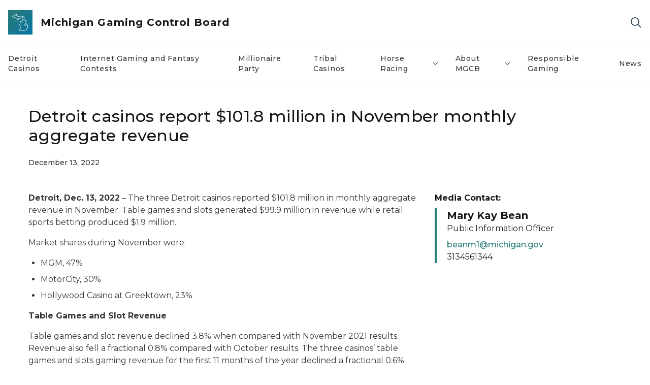

--- FILE ---
content_type: text/html; charset=utf-8
request_url: https://www.michigan.gov/mgcb/news/2022/12/13/detroit-casinos-nov-2022-revenue-report
body_size: 12837
content:



<!DOCTYPE html>
<!--[if lt IE 7]>      <html class="no-js lt-ie9 lt-ie8 lt-ie7"> <![endif]-->
<!--[if IE 7]>         <html class="no-js lt-ie9 lt-ie8"> <![endif]-->
<!--[if IE 8]>         <html class="no-js lt-ie9"> <![endif]-->
<!--[if gt IE 8]><!-->
<html class="no-js" lang="en">
<!--<![endif]-->
<head>
<link href="/mgcb/-/media/Base-Themes/Core-Libraries/styles/optimized-min.css?rev=0d5ba9d6f4d64dc58b0ec50ad1bb0b58&hash=C5611CE1CB79489C439C6E42B6DD4631" rel="stylesheet" /><link href="/mgcb/-/media/Base-Themes/Main-Theme/styles/optimized-min.css?rev=dd491b74890540928bec94fb7f92c1a6&hash=900A0328CCB52FADA28487E878662A79" rel="stylesheet" /><link href="/mgcb/-/media/Themes/eMiCoreTheme/som-guidelines/styles/pre-optimized-min.css?rev=39f954cab04a4fd4ab37c3bf766a1370&hash=1272E1573463DF7F29DB988347055FB3" rel="stylesheet" /><link href="/mgcb/-/media/Themes/eMiCoreTheme/DataTables/Styles/optimized-min.css?rev=99f96bab3005400ea7c6c4472bdd5f11&hash=FF72472DCCDDA054AD63517814922ED3" rel="stylesheet" /><link href="/mgcb/-/media/Base-Themes/Slick-Carousel/styles/optimized-min.css?rev=9524f845a6664e6891d64d36f9961a6c&hash=91805049ED5D26F1D8C58F4D0FEB65C5" rel="stylesheet" /><link href="/mgcb/-/media/Themes/eMiCoreTheme/DateRangePicker/Styles/optimized-min.css?rev=2ef96215d9ef47f69da97c840a8917dd&hash=1D51BB2DD9E24EE4AF4F2A683883BB89" rel="stylesheet" /><link href="/mgcb/-/media/Themes/eMiCoreTheme/eMiCoreTheme/styles/pre-optimized-min.css?rev=4d1836aa208e4b49b392aeec14e1c97d&hash=367E1F008FEB8CCEFE163A0BDB2017AE" rel="stylesheet" />    



    <title>Detroit casinos report $101.8 million in November monthly aggregate revenue</title>


<link rel="canonical" href="https://www.michigan.gov/mgcb/news/2022/12/13/detroit-casinos-nov-2022-revenue-report">



    <link href="/mgcb/-/media/Project/Websites/shared/Browser-Icon/favicon.ico?rev=2e0c4e282d1f41d7add652b27b58dd38&amp;hash=D928A69227E61825D3FB030F599E6CEF" rel="shortcut icon" />


    

    <!--Custom eMich Metadata Rendering advanced Favicon from SXA Site Settings-->

    
            <link rel="apple-touch-icon" sizes="180x180" href="/mgcb/-/media/Project/Websites/shared/Browser-Icon/apple-touch-icon.png?rev=6ba8df484dcd48a7b322e75d818cc69d&hash=94B47EC2F6432E770963413D0E8BFA79" />
        
    
            <link rel="icon" type="image/png" sizes="32x32" href="/mgcb/-/media/Project/Websites/shared/Browser-Icon/favicon-32x32.png?rev=7022dacf2ef14b248b731f451c62a380&hash=85EE4D219552A3C2D2CC5F99A00F1DC8" />
        
    
            <link rel="icon" type="image/png" sizes="16x16" href="/mgcb/-/media/Project/Websites/shared/Browser-Icon/favicon-16x16.png?rev=7f7c62522a1646349d767d94fe24a637&hash=E2323D2039693C5E93C8168F099E1327" />
        
    
            <link rel="manifest" href="/mgcb/-/media/Project/Websites/shared/Browser-Icon/site.webmanifest?rev=83ca428ef151478d8decb815e7217495&hash=EE8539E6E98AD123B0F23E6BBF72B67A" />
        
    
            <link rel="mask-icon" href="/mgcb/-/media/Project/Websites/shared/Browser-Icon/safari-pinned-tab.svg?rev=51f3e40a77134fbbb2233ded33af6d5e&hash=E0D9CBC1687B160770EBD1A00BAC10A6" color="#277c78" />
        
    
            <meta name="msapplication-config" content="/mgcb/-/media/Project/Websites/shared/Browser-Icon/browserconfig.xml?rev=15a1c884ffca4409bb27fcec7eef109e&hash=61FABD57A9A02BE669BD4A1AD6394076" />
        
    
            <meta name="msapplication-TileColor" content="#277c78" />
        
    
            <meta name="theme-color" content="#ffffff" />
        


    

<!-- Coveo Metadata fields -->




	<meta name="site-name" content="Michigan Gaming Control Board" />


<meta name="site-path" content="mgcb" />
<meta name="site-logo" content="/mgcb/-/media/Images/Logos/mgcb.svg?rev=664ad56fc44647a783fb5c41a73890e4&hash=9E73C25513DA433F9088E96C86B6D5FC" />


<meta name="site-agency" content="MGCB" />
<meta name="site-agency-name" content="Michigan Gaming Control Board" />
<meta name="item-type" content="News Detail" />
<meta name="grouped-item-type" content="Articles" />
<meta name="site-hierarchy" content="Department of Treasury|Michigan Gaming Control Board" />
<meta name="sxa-tags" content="MI Newswire|Gaming Control Board|Detroit Casinos|12 December|2022" />
<meta name="page-summary" content="" />
<meta name="page-template" content="News Detail" />
<meta name="page-image" content="" />
<meta name="page-hasformcomponent" content="false" />
<meta name="robots" content="" />
<meta name="page-breadcrumb" content="Michigan Gaming Control Board|News|Detroit casinos Nov 2022 revenue report" />




<meta name="datePublished" content="12/13/2022 12:00:00" />
<meta name="dateModified" content="12/13/2022 16:07:45" />
<meta name="author-fullname" content="" />
<meta name="author-title" content="" />
<meta name="author-email" content="" />
<meta name="author-phone" content="" />
<meta name="author-twitter" content="" />
<meta name="mediacontact-fullname" content="Mary Kay Bean" />
<meta name="mediacontact-title" content="Public Information Officer" />
<meta name="mediacontact-email" content="beanm1@michigan.gov" />
<meta name="mediacontact-phone" content="3134561344" />
<meta name="mediacontact-twitter" content="" />



<!-- end Coveo Metadata fields -->



<meta property="og:image"  content="https://www.michigan.gov/mgcb/-/media/Project/Websites/SOM/Images/Global-SOM/Michigangov-OG-Image.png?rev=04d34972184442b1bd24b5efb46cd150&amp;hash=9F53E9E3FF31469CE48A9BA6FDB5E11B"><meta property="og:title"  content="Detroit casinos report $101.8 million in November monthly aggregate revenue"><meta property="og:url"  content="https://www.michigan.gov/mgcb/news/2022/12/13/detroit-casinos-nov-2022-revenue-report">







<meta property="twitter:title"  content="Detroit casinos report $101.8 million in November monthly aggregate revenue"><meta property="twitter:card"  content="summary_large_image">

    <meta name="viewport" content="width=device-width, initial-scale=1" />


    


<!-- Google Tag Manager -->
<script>(function(w,d,s,l,i){w[l]=w[l]||[];w[l].push({'gtm.start':
new Date().getTime(),event:'gtm.js'});var f=d.getElementsByTagName(s)[0],
j=d.createElement(s),dl=l!='dataLayer'?'&l='+l:'';j.async=true;j.src=
'https://www.googletagmanager.com/gtm.js?id='+i+dl;f.parentNode.insertBefore(j,f);
})(window,document,'script','dataLayer','GTM-WTW7M9');</script>
<!-- End Google Tag Manager -->


    





    




    <script type="application/ld+json">
             {"@context":"https://schema.org","@type":"NewsArticle","name":"Detroit casinos report $101.8 million in November monthly aggregate revenue","url":"https://www.michigan.gov/mgcb/news/2022/12/13/detroit-casinos-nov-2022-revenue-report","author":{"@type":"Person","email":"beanm1@michigan.gov","familyName":"Kay Bean","givenName":"Mary"},"datePublished":"2022-12-13","headline":"Detroit casinos report $101.8 million in November monthly aggregate revenue","inLanguage":"en-US"}
    </script>

</head>
<body class="news-detail default-device bodyclass">
    



    


<!-- Google Tag Manager (noscript) -->
<noscript><iframe src='https://www.googletagmanager.com/ns.html?id=GTM-WTW7M9'
height="0" width="0" style="display:none;visibility:hidden" title="Google Tag Manager"></iframe></noscript>
<!-- End Google Tag Manager (noscript) -->

    
<!-- #wrapper -->

<div id="wrapper">
    <a class="sr-only sr-only-focusable jump-to-id header__skip" href="#pagebody" data-target-id="main"><span class="skip-main">Skip to main content</span></a>
    <!-- #header -->
    <header>
        <div id="header" class="">
            



<div class="component content component__section main-width">
    <div class="component-content">
<div class="print-only">
  <div class="container">
    <div class="row text-center">
      <div class="col-12">
        <!-- Get Url for mobile page logo -->
       
          
              
       
          
              
               <img class="header-logo" src="/mgcb/-/media/Project/Websites/shared/Site-Logos/MichiganGlobal-logo-Icon.svg?rev=e29162c06c174283bdf2106d78d932ac&hash=4EE5C45428E7AC8ABFBA015FC3CAC6F8" alt="Michigan Header Logo" /> 
             
    
      </div>
      <div class="col-12">
        <!-- Get Site Name -->
        <div class="section-title mb-0">MGCB Michigan Gaming Control Board</div>
      </div>
    </div>
  </div>
</div><div class="navbar"><div class="navbar-brand pl-1">

<a  href="/mgcb" class="navbar-brand-img">

    
            <img class="header-logo-img" src="/mgcb/-/media/Project/Websites/shared/Site-Logos/MichiganGlobal-logo-Icon.svg?rev=e29162c06c174283bdf2106d78d932ac&hash=4EE5C45428E7AC8ABFBA015FC3CAC6F8" alt="Michigan Header Logo" /> 
        
    

    
    
            <img class="header-logo" src="/mgcb/-/media/Project/Websites/shared/Site-Logos/MichiganGlobal-logo-Icon.svg?rev=e29162c06c174283bdf2106d78d932ac&hash=4EE5C45428E7AC8ABFBA015FC3CAC6F8" alt="Michigan Header Logo" /> 
        
    
</a>

<a  href="/mgcb" class="navbar-brand-title">
<div class="header__section-title">Michigan Gaming Control Board</div>
</a>
</div><div class="action-bar">
<button class="header__section-search-wrapper" aria-label="Search">
    <span class="header__section-search-icon" aria-hidden="true"></span>
</button>
 <button class="navigation-toggle-header" type="button" aria-label="Open Main Menu" aria-expanded="false" id="mobileMenuButton" aria-controls="mobileMenuContent">
    <span class="navigation-toggle-header-icon"></span>
 </button>
</div></div>    </div>
</div>



    <section class="component component-wrapper">
            <div class="container-fluid">
<div class="row">    <div class="component navigation col-12 d-none d-md-block navigation-main navigation-main-vertical">
        <div class="component-content">
<nav id="menuA" aria-label="Main menu" class="headerMain-menu main-width">
    <div class="menu-a">
        <div class="main-nav">
            <ul class="clearfix nav main-menu">
                                <li class="level1 rel-level1 nav-item">
                                    <div class="navigation-title field-navigation-title">
                                        <a href="/mgcb/detroit-casinos" target="_self" data-index="0" class="nav-link lv1-item_0">
                                            Detroit Casinos
                                        </a>
                                    </div>
                                </li>
                                <li class="level1 rel-level1 nav-item">
                                    <div class="navigation-title field-navigation-title">
                                        <a href="/mgcb/internet-gaming-and-fantasy-contests" target="_self" data-index="1" class="nav-link lv1-item_1">
                                            Internet Gaming and Fantasy Contests
                                        </a>
                                    </div>
                                </li>
                                <li class="level1 rel-level1 nav-item">
                                    <div class="navigation-title field-navigation-title">
                                        <a href="/mgcb/millionaire-party" target="_self" data-index="2" class="nav-link lv1-item_2">
                                            Millionaire Party
                                        </a>
                                    </div>
                                </li>
                                <li class="level1 rel-level1 nav-item">
                                    <div class="navigation-title field-navigation-title">
                                        <a href="/mgcb/tribal-casinos" target="_self" data-index="3" class="nav-link lv1-item_3">
                                            Tribal Casinos
                                        </a>
                                    </div>
                                </li>
                                <li class="level1 rel-level1 nav-item">
                                    <div class="navigation-title field-navigation-title" data-id="#meganav_a0dbab272e6444eba41526f1e022bd7d">
                                        <button type="button" tabindex="0" data-index="4" class="not-link nav-link w-100 lv1-item_4" aria-expanded="false">
                                            Horse Racing
                                            <span class="header-caret"></span>
                                        </button>
                                    </div>
                                </li>
                                <li class="level1 rel-level1 nav-item">
                                    <div class="navigation-title field-navigation-title" data-id="#meganav_63ddf7456a724e4ebe2c011b42e95bf8">
                                        <button type="button" tabindex="0" data-index="5" class="not-link nav-link w-100 lv1-item_5" aria-expanded="false">
                                            About MGCB
                                            <span class="header-caret"></span>
                                        </button>
                                    </div>
                                </li>
                                <li class="level1 rel-level1 nav-item">
                                    <div class="navigation-title field-navigation-title">
                                        <a href="/mgcb/resources/responsible-gaming" target="_self" data-index="6" class="nav-link lv1-item_6">
                                            Responsible Gaming
                                        </a>
                                    </div>
                                </li>
                                <li class="level1 rel-level1 nav-item">
                                    <div class="navigation-title field-navigation-title">
                                        <a href="/mgcb/news" target="_self" data-index="7" class="nav-link lv1-item_7">
                                            News
                                        </a>
                                    </div>
                                </li>

            </ul>
        </div>
    </div>
</nav>

        <div class="megamenu main-nav" id="meganav_e51e4dc44da645a5a8eaca5491c6cfb5">
            <div class="container-fluid content-width px-0">
                <div class="row no-gutters">
                    <div class="col-12 col-md-5 second-level">
                        <div class="row no-gutters">
                            <div class="col-12">
                                <div class="second-level-title h1 ml-1 mb-1">Detroit Casinos</div>
                                <a class="second-level-link ml-1" href="/mgcb/detroit-casinos">
                                    Go to Detroit Casinos
                                    <span class="header-caret-next"></span>
                                </a>
                                <ul class="nav flex-column mt-1">

                                </ul>
                            </div>
                        </div>
                    </div>
                    <div class="col-12 col-md-7 main-nav third-level active default"></div>
                </div>
            </div>
        </div>
        <div class="megamenu main-nav" id="meganav_7c15ed51528949af97c076dd7fb31a34">
            <div class="container-fluid content-width px-0">
                <div class="row no-gutters">
                    <div class="col-12 col-md-5 second-level">
                        <div class="row no-gutters">
                            <div class="col-12">
                                <div class="second-level-title h1 ml-1 mb-1">Internet Gaming and Fantasy Contests</div>
                                <a class="second-level-link ml-1" href="/mgcb/internet-gaming-and-fantasy-contests">
                                    Go to Internet Gaming and Fantasy Contests
                                    <span class="header-caret-next"></span>
                                </a>
                                <ul class="nav flex-column mt-1">

                                </ul>
                            </div>
                        </div>
                    </div>
                    <div class="col-12 col-md-7 main-nav third-level active default"></div>
                </div>
            </div>
        </div>
        <div class="megamenu main-nav" id="meganav_2595134185ab4f5b90cb4b4def7b27ff">
            <div class="container-fluid content-width px-0">
                <div class="row no-gutters">
                    <div class="col-12 col-md-5 second-level">
                        <div class="row no-gutters">
                            <div class="col-12">
                                <div class="second-level-title h1 ml-1 mb-1">Millionaire Party</div>
                                <a class="second-level-link ml-1" href="/mgcb/millionaire-party">
                                    Go to Millionaire Party
                                    <span class="header-caret-next"></span>
                                </a>
                                <ul class="nav flex-column mt-1">

                                </ul>
                            </div>
                        </div>
                    </div>
                    <div class="col-12 col-md-7 main-nav third-level active default"></div>
                </div>
            </div>
        </div>
        <div class="megamenu main-nav" id="meganav_4d366641689b47dd82b4f55665aa72c9">
            <div class="container-fluid content-width px-0">
                <div class="row no-gutters">
                    <div class="col-12 col-md-5 second-level">
                        <div class="row no-gutters">
                            <div class="col-12">
                                <div class="second-level-title h1 ml-1 mb-1">Tribal Casinos</div>
                                <a class="second-level-link ml-1" href="/mgcb/tribal-casinos">
                                    Go to Tribal Casinos
                                    <span class="header-caret-next"></span>
                                </a>
                                <ul class="nav flex-column mt-1">

                                </ul>
                            </div>
                        </div>
                    </div>
                    <div class="col-12 col-md-7 main-nav third-level active default"></div>
                </div>
            </div>
        </div>
        <div class="megamenu main-nav" id="meganav_a0dbab272e6444eba41526f1e022bd7d">
            <div class="container-fluid content-width px-0">
                <div class="row no-gutters">
                    <div class="col-12 col-md-5 second-level">
                        <div class="row no-gutters">
                            <div class="col-12">
                                <div class="second-level-title h1 ml-1 mb-1">Horse Racing</div>
                                <a class="second-level-link ml-1" href="/mgcb/horse-racing">
                                    Go to Horse Racing
                                    <span class="header-caret-next"></span>
                                </a>
                                <ul class="nav flex-column mt-1">
                                            <li class="nav-item">
                                                        <a href="/mgcb/horse-racing/execorders" data-index="0" class="nav-link lv2-0 lv2-last" target="_self">
                                                            Executive Orders
                                                        </a>
                                            </li>

                                </ul>
                            </div>
                        </div>
                    </div>
                    <div class="col-12 col-md-7 main-nav third-level active default"></div>
                        <div class="col-12 col-md-7 main-nav third-level" id="subnav_5f9466ac03f24f128f9449b052ebac1d">
                            <div class="row no-gutters">
                                <div class="col-12 col-md-8">
                                <div class="third-level-title h1 ml-1 mb-1">Executive Orders</div>
                                <a class="third-level-link ml-1" href="/mgcb/horse-racing/execorders" target="_self">
                                    Go to Executive Orders
                                    <span class="header-caret-next"></span>
                                </a>
                                    <p class="ml-1 nav-text">
                                        Executive Orders
                                    </p>
                                </div>
                            </div>
                        </div>
                </div>
            </div>
        </div>
        <div class="megamenu main-nav" id="meganav_63ddf7456a724e4ebe2c011b42e95bf8">
            <div class="container-fluid content-width px-0">
                <div class="row no-gutters">
                    <div class="col-12 col-md-5 second-level">
                        <div class="row no-gutters">
                            <div class="col-12">
                                <div class="second-level-title h1 ml-1 mb-1">About MGCB</div>
                                <a class="second-level-link ml-1" href="/mgcb/about">
                                    Go to About MGCB
                                    <span class="header-caret-next"></span>
                                </a>
                                <ul class="nav flex-column mt-1">
                                            <li class="nav-item">
                                                        <a href="/mgcb/about/careers" data-index="0" class="nav-link lv2-0" target="_self">
                                                            Careers
                                                        </a>
                                            </li>
                                            <li class="nav-item">
                                                        <a href="/mgcb/about/double-down-michigan" data-index="1" class="nav-link lv2-1" target="_self">
                                                            Double Down Michigan
                                                        </a>
                                            </li>
                                            <li class="nav-item">
                                                        <a href="/mgcb/about/executive-director-reports" data-index="2" class="nav-link lv2-2" target="_self">
                                                            Executive Director Reports
                                                        </a>
                                            </li>
                                            <li class="nav-item">
                                                        <a href="/mgcb/about/mgcb-cares" data-index="3" class="nav-link lv2-3 lv2-last" target="_self">
                                                            MGCB Cares
                                                        </a>
                                            </li>

                                </ul>
                            </div>
                        </div>
                    </div>
                    <div class="col-12 col-md-7 main-nav third-level active default"></div>
                        <div class="col-12 col-md-7 main-nav third-level" id="subnav_8c03a6c3d16945359dad505fbaacabfa">
                            <div class="row no-gutters">
                                <div class="col-12 col-md-8">
                                <div class="third-level-title h1 ml-1 mb-1">Careers</div>
                                <a class="third-level-link ml-1" href="/mgcb/about/careers" target="_self">
                                    Go to Careers
                                    <span class="header-caret-next"></span>
                                </a>
                                    <p class="ml-1 nav-text">
                                        
                                    </p>
                                </div>
                            </div>
                        </div>
                        <div class="col-12 col-md-7 main-nav third-level" id="subnav_cc57d991fedd40199752fda3ae16857c">
                            <div class="row no-gutters">
                                <div class="col-12 col-md-8">
                                <div class="third-level-title h1 ml-1 mb-1">Double Down Michigan</div>
                                <a class="third-level-link ml-1" href="/mgcb/about/double-down-michigan" target="_self">
                                    Go to Double Down Michigan
                                    <span class="header-caret-next"></span>
                                </a>
                                    <p class="ml-1 nav-text">
                                        
                                    </p>
                                </div>
                            </div>
                        </div>
                        <div class="col-12 col-md-7 main-nav third-level" id="subnav_5d9a31e75b5548eba9504951856c298c">
                            <div class="row no-gutters">
                                <div class="col-12 col-md-8">
                                <div class="third-level-title h1 ml-1 mb-1">Executive Director Reports</div>
                                <a class="third-level-link ml-1" href="/mgcb/about/executive-director-reports" target="_self">
                                    Go to Executive Director Reports
                                    <span class="header-caret-next"></span>
                                </a>
                                    <p class="ml-1 nav-text">
                                        
                                    </p>
                                </div>
                            </div>
                        </div>
                        <div class="col-12 col-md-7 main-nav third-level" id="subnav_54271622245e46879db35a1a4f7a57ac">
                            <div class="row no-gutters">
                                <div class="col-12 col-md-8">
                                <div class="third-level-title h1 ml-1 mb-1">MGCB Cares</div>
                                <a class="third-level-link ml-1" href="/mgcb/about/mgcb-cares" target="_self">
                                    Go to MGCB Cares
                                    <span class="header-caret-next"></span>
                                </a>
                                    <p class="ml-1 nav-text">
                                        
                                    </p>
                                </div>
                            </div>
                        </div>
                </div>
            </div>
        </div>
        <div class="megamenu main-nav" id="meganav_b019873277194a4ea58193891556fdc9">
            <div class="container-fluid content-width px-0">
                <div class="row no-gutters">
                    <div class="col-12 col-md-5 second-level">
                        <div class="row no-gutters">
                            <div class="col-12">
                                <div class="second-level-title h1 ml-1 mb-1">Responsible Gaming</div>
                                <a class="second-level-link ml-1" href="/mgcb/resources/responsible-gaming">
                                    Go to Responsible Gaming
                                    <span class="header-caret-next"></span>
                                </a>
                                <ul class="nav flex-column mt-1">

                                </ul>
                            </div>
                        </div>
                    </div>
                    <div class="col-12 col-md-7 main-nav third-level active default"></div>
                </div>
            </div>
        </div>
        <div class="megamenu main-nav" id="meganav_031d00121e354713801879111aa2f635">
            <div class="container-fluid content-width px-0">
                <div class="row no-gutters">
                    <div class="col-12 col-md-5 second-level">
                        <div class="row no-gutters">
                            <div class="col-12">
                                <div class="second-level-title h1 ml-1 mb-1">News</div>
                                <a class="second-level-link ml-1" href="/mgcb/news">
                                    Go to News
                                    <span class="header-caret-next"></span>
                                </a>
                                <ul class="nav flex-column mt-1">

                                </ul>
                            </div>
                        </div>
                    </div>
                    <div class="col-12 col-md-7 main-nav third-level active default"></div>
                </div>
            </div>
        </div>

        </div>
    </div>

<div class="component navigation-toggle col-12" data-properties="{&quot;easing&quot;:&quot;swing&quot;,&quot;speed&quot;:500,&quot;expandOnHover&quot;:false,&quot;expandedByDefault&quot;:false}">
    <div class="component-content">
        <div class="toggle-content clearfix">
            <div class="navigation-toggle-content" id="mobileMenuContent">
                <div class="row">    <div class="component navigation col-12">
        <div class="component-content">
<nav id="menuAmobile" aria-label="Main menu mobile" class="headerMain-menu">
    <div class="menu-a">
        <div class="mobile-nav">
            <ul class="clearfix nav main-menu">
                            <li class="level1 rel-level1 nav-item">
                                    <div class="navigation-title field-navigation-title">
                                            <a class="nav-link lv1-0" href="/mgcb/detroit-casinos">
                                                Detroit Casinos
                                            </a>
                                    </div>
                            </li>
                            <li class="level1 rel-level1 nav-item">
                                    <div class="navigation-title field-navigation-title">
                                            <a class="nav-link lv1-1" href="/mgcb/internet-gaming-and-fantasy-contests">
                                                Internet Gaming and Fantasy Contests
                                            </a>
                                    </div>
                            </li>
                            <li class="level1 rel-level1 nav-item">
                                    <div class="navigation-title field-navigation-title">
                                            <a class="nav-link lv1-2" href="/mgcb/millionaire-party">
                                                Millionaire Party
                                            </a>
                                    </div>
                            </li>
                            <li class="level1 rel-level1 nav-item">
                                    <div class="navigation-title field-navigation-title">
                                            <a class="nav-link lv1-3" href="/mgcb/tribal-casinos">
                                                Tribal Casinos
                                            </a>
                                    </div>
                            </li>
                            <li class="level1 rel-level1 nav-item">
                                    <div class="navigation-title field-navigation-title" data-id="#m_meganav_a0dbab272e6444eba41526f1e022bd7d">
                                            <button type="button" tabindex="0" class="nav-link not-active lv1-4" id="m_meganav_a0dbab272e6444eba41526f1e022bd7d_link">
                                                Horse Racing
                                                <span class="header-caret"></span>
                                            </button>
                                    </div>
                            </li>
                            <li class="level1 rel-level1 nav-item">
                                    <div class="navigation-title field-navigation-title" data-id="#m_meganav_63ddf7456a724e4ebe2c011b42e95bf8">
                                            <button type="button" tabindex="0" class="nav-link not-active lv1-5" id="m_meganav_63ddf7456a724e4ebe2c011b42e95bf8_link">
                                                About MGCB
                                                <span class="header-caret"></span>
                                            </button>
                                    </div>
                            </li>
                            <li class="level1 rel-level1 nav-item">
                                    <div class="navigation-title field-navigation-title">
                                            <a class="nav-link lv1-6" href="/mgcb/resources/responsible-gaming">
                                                Responsible Gaming
                                            </a>
                                    </div>
                            </li>
                            <li class="level1 rel-level1 nav-item">
                                    <div class="navigation-title field-navigation-title">
                                            <a class="nav-link lv1-7 mobile-lv1-last" href="/mgcb/news">
                                                News
                                            </a>
                                    </div>
                            </li>

            </ul>
        </div>
    </div>
</nav>

<nav class="mobile-nav mobile-nav-lv2 main-width" aria-label="Main menu mobile — lvl 2">
    <div class="menu-a">
            <div class="megamenu mobile-nav" id="m_meganav_e51e4dc44da645a5a8eaca5491c6cfb5">
                <div class="container-fluid px-0">
                    <div class="row no-gutters">
                        <div class="col-12 second-level">
                            <div class="row no-gutters">
                                <div class="col-12">
                                    <a class="nav-link second-level-back not-active" href="#"><span class="header-caret-back"></span>Back</a>
                                    <a href="/mgcb/detroit-casinos" class="nav-link second-level-title h3 ml-1 text-primary d-block">
                                        Detroit Casinos
                                    </a>
                                    <ul class="nav flex-column mt-1">

                                    </ul>
                                </div>
                            </div>
                        </div>
                    </div>
                </div>
            </div>
            <div class="megamenu mobile-nav" id="m_meganav_7c15ed51528949af97c076dd7fb31a34">
                <div class="container-fluid px-0">
                    <div class="row no-gutters">
                        <div class="col-12 second-level">
                            <div class="row no-gutters">
                                <div class="col-12">
                                    <a class="nav-link second-level-back not-active" href="#"><span class="header-caret-back"></span>Back</a>
                                    <a href="/mgcb/internet-gaming-and-fantasy-contests" class="nav-link second-level-title h3 ml-1 text-primary d-block">
                                        Internet Gaming and Fantasy Contests
                                    </a>
                                    <ul class="nav flex-column mt-1">

                                    </ul>
                                </div>
                            </div>
                        </div>
                    </div>
                </div>
            </div>
            <div class="megamenu mobile-nav" id="m_meganav_2595134185ab4f5b90cb4b4def7b27ff">
                <div class="container-fluid px-0">
                    <div class="row no-gutters">
                        <div class="col-12 second-level">
                            <div class="row no-gutters">
                                <div class="col-12">
                                    <a class="nav-link second-level-back not-active" href="#"><span class="header-caret-back"></span>Back</a>
                                    <a href="/mgcb/millionaire-party" class="nav-link second-level-title h3 ml-1 text-primary d-block">
                                        Millionaire Party
                                    </a>
                                    <ul class="nav flex-column mt-1">

                                    </ul>
                                </div>
                            </div>
                        </div>
                    </div>
                </div>
            </div>
            <div class="megamenu mobile-nav" id="m_meganav_4d366641689b47dd82b4f55665aa72c9">
                <div class="container-fluid px-0">
                    <div class="row no-gutters">
                        <div class="col-12 second-level">
                            <div class="row no-gutters">
                                <div class="col-12">
                                    <a class="nav-link second-level-back not-active" href="#"><span class="header-caret-back"></span>Back</a>
                                    <a href="/mgcb/tribal-casinos" class="nav-link second-level-title h3 ml-1 text-primary d-block">
                                        Tribal Casinos
                                    </a>
                                    <ul class="nav flex-column mt-1">

                                    </ul>
                                </div>
                            </div>
                        </div>
                    </div>
                </div>
            </div>
            <div class="megamenu mobile-nav" id="m_meganav_a0dbab272e6444eba41526f1e022bd7d">
                <div class="container-fluid px-0">
                    <div class="row no-gutters">
                        <div class="col-12 second-level">
                            <div class="row no-gutters">
                                <div class="col-12">
                                    <a class="nav-link second-level-back not-active" href="#"><span class="header-caret-back"></span>Back</a>
                                    <a href="/mgcb/horse-racing" class="nav-link second-level-title h3 ml-1 text-primary d-block">
                                        Horse Racing
                                    </a>
                                    <ul class="nav flex-column mt-1">
                                                <li class="nav-item">
                                                            <a href="/mgcb/horse-racing/execorders" class="nav-link mobile-lv2-last">
                                                                Executive Orders
                                                            </a>
                                                </li>

                                    </ul>
                                </div>
                            </div>
                        </div>
                            <div class="col-12 mobile-nav third-level" id="m_subnav_5f9466ac03f24f128f9449b052ebac1d">
                                <div class="row no-gutters">
                                    <div class="col-12">
                                        <a class="nav-link third-level-back not-active" href="#"><span class="header-caret-back"></span>Back</a>
                                        <a class="nav-link third-level-title h3 ml-1 text-primary d-block" href="/mgcb/horse-racing/execorders">
                                            Executive Orders
                                        </a>
                                    </div>
                                </div>
                            </div>
                    </div>
                </div>
            </div>
            <div class="megamenu mobile-nav" id="m_meganav_63ddf7456a724e4ebe2c011b42e95bf8">
                <div class="container-fluid px-0">
                    <div class="row no-gutters">
                        <div class="col-12 second-level">
                            <div class="row no-gutters">
                                <div class="col-12">
                                    <a class="nav-link second-level-back not-active" href="#"><span class="header-caret-back"></span>Back</a>
                                    <a href="/mgcb/about" class="nav-link second-level-title h3 ml-1 text-primary d-block">
                                        About MGCB
                                    </a>
                                    <ul class="nav flex-column mt-1">
                                                <li class="nav-item">
                                                            <a href="/mgcb/about/careers" class="nav-link">
                                                                Careers
                                                            </a>
                                                </li>
                                                <li class="nav-item">
                                                            <a href="/mgcb/about/double-down-michigan" class="nav-link">
                                                                Double Down Michigan
                                                            </a>
                                                </li>
                                                <li class="nav-item">
                                                            <a href="/mgcb/about/executive-director-reports" class="nav-link">
                                                                Executive Director Reports
                                                            </a>
                                                </li>
                                                <li class="nav-item">
                                                            <a href="/mgcb/about/mgcb-cares" class="nav-link mobile-lv2-last">
                                                                MGCB Cares
                                                            </a>
                                                </li>

                                    </ul>
                                </div>
                            </div>
                        </div>
                            <div class="col-12 mobile-nav third-level" id="m_subnav_8c03a6c3d16945359dad505fbaacabfa">
                                <div class="row no-gutters">
                                    <div class="col-12">
                                        <a class="nav-link third-level-back not-active" href="#"><span class="header-caret-back"></span>Back</a>
                                        <a class="nav-link third-level-title h3 ml-1 text-primary d-block" href="/mgcb/about/careers">
                                            Careers
                                        </a>
                                    </div>
                                </div>
                            </div>
                            <div class="col-12 mobile-nav third-level" id="m_subnav_cc57d991fedd40199752fda3ae16857c">
                                <div class="row no-gutters">
                                    <div class="col-12">
                                        <a class="nav-link third-level-back not-active" href="#"><span class="header-caret-back"></span>Back</a>
                                        <a class="nav-link third-level-title h3 ml-1 text-primary d-block" href="/mgcb/about/double-down-michigan">
                                            Double Down Michigan
                                        </a>
                                    </div>
                                </div>
                            </div>
                            <div class="col-12 mobile-nav third-level" id="m_subnav_5d9a31e75b5548eba9504951856c298c">
                                <div class="row no-gutters">
                                    <div class="col-12">
                                        <a class="nav-link third-level-back not-active" href="#"><span class="header-caret-back"></span>Back</a>
                                        <a class="nav-link third-level-title h3 ml-1 text-primary d-block" href="/mgcb/about/executive-director-reports">
                                            Executive Director Reports
                                        </a>
                                    </div>
                                </div>
                            </div>
                            <div class="col-12 mobile-nav third-level" id="m_subnav_54271622245e46879db35a1a4f7a57ac">
                                <div class="row no-gutters">
                                    <div class="col-12">
                                        <a class="nav-link third-level-back not-active" href="#"><span class="header-caret-back"></span>Back</a>
                                        <a class="nav-link third-level-title h3 ml-1 text-primary d-block" href="/mgcb/about/mgcb-cares">
                                            MGCB Cares
                                        </a>
                                    </div>
                                </div>
                            </div>
                    </div>
                </div>
            </div>
            <div class="megamenu mobile-nav" id="m_meganav_b019873277194a4ea58193891556fdc9">
                <div class="container-fluid px-0">
                    <div class="row no-gutters">
                        <div class="col-12 second-level">
                            <div class="row no-gutters">
                                <div class="col-12">
                                    <a class="nav-link second-level-back not-active" href="#"><span class="header-caret-back"></span>Back</a>
                                    <a href="/mgcb/resources/responsible-gaming" class="nav-link second-level-title h3 ml-1 text-primary d-block">
                                        Responsible Gaming
                                    </a>
                                    <ul class="nav flex-column mt-1">

                                    </ul>
                                </div>
                            </div>
                        </div>
                    </div>
                </div>
            </div>
            <div class="megamenu mobile-nav" id="m_meganav_031d00121e354713801879111aa2f635">
                <div class="container-fluid px-0">
                    <div class="row no-gutters">
                        <div class="col-12 second-level">
                            <div class="row no-gutters">
                                <div class="col-12">
                                    <a class="nav-link second-level-back not-active" href="#"><span class="header-caret-back"></span>Back</a>
                                    <a href="/mgcb/news" class="nav-link second-level-title h3 ml-1 text-primary d-block">
                                        News
                                    </a>
                                    <ul class="nav flex-column mt-1">

                                    </ul>
                                </div>
                            </div>
                        </div>
                    </div>
                </div>
            </div>
    </div>
</nav>
        </div>
    </div>
</div>
            </div>
        </div>
    </div>
</div></div>            </div>
    </section>
<div class="component content component__section">
    <div class="component-content">
<div class="header__section-search-container"><div class="coveo-menu-search">
  <atomic-search-interface id="coveo-search-box">
    
    

    <div class="container">
      <div class="row mt-5 ">
        <div class="col">
          <atomic-search-box redirection-url="https://www.michigan.gov/search" placeholder="testing">
          <atomic-search-box-query-suggestions></atomic-search-box-query-suggestions>
          </atomic-search-box>    
              
        </div>
      </div>
      <div class="row mb-5 mt-1 site-dropdown" >        
          <div class="col-12 col-sm-auto d-flex justify-content-sm-center align-items-center">
            <label for="site-context mb-0">View Result for:</label>
          </div>        
          <div class="col-12 col-sm-auto">
            <select name="site-context" id="site-context">
              <option value="Michigan Gaming Control Board" data-itemid="{BC3831EA-D944-49CC-A0AC-F3FD4C9D1B4E}">Michigan Gaming Control Board</option>
              <option value="">All Michigan.gov Sites</option>          
            </select>
          </div>        
      </div>
      <div id="site-url" hidden>/mgcb/news/2022/12/13/detroit-casinos-nov-2022-revenue-report</div>
      <div id="back-to-text" hidden>Back to Michigan Gaming Control Board</div>
    </div>
  </atomic-search-interface>
  <div class="search-unavailable" style="display:none;">
  <p style="text-align: center;"><img alt="outline of the shape of Michigan state in teal color" src="/mgcb/-/media/Images/mi-no-results-icon.svg?rev=8612425961d14caf817436b6bed4cec0&amp;hash=5FFA80C9951D38986C4B6A3C58EF8339" /></p>
  <br />
  <p style="text-align: center;">Search is currently unavailable. Please try again later.</p>
</div>
</div><div class="links-container px-0">
<div class="container">
<div class="row">





<div class="col-md-4">


    
            
                    
                
                    
                
        





    
            
                    
                
                    
            
                        <div class="search-links-container">
                        <h3>Popular on michigan.gov</h3>
                        <ul class="search-links-list">
            
                        
            
                         <li class="search-links-item"><a class="search-links-link" href="https://www.michigan.gov/mdard" target="_blank">Agriculture and Rural Development</a></li>
                        
            
                         <li class="search-links-item"><a class="search-links-link" href="https://www.michigan.gov/mdcr" target="_blank">Civil Rights</a></li>
                        
            
                         <li class="search-links-item"><a class="search-links-link" href="https://www.michigan.gov/egle" target="_blank">Environment</a></li>
                        
            
                         <li class="search-links-item"><a class="search-links-link" href="https://www.michigan.gov/mdhhs" target="_blank">Health and Human Services</a></li>
                        
            
                         <li class="search-links-item"><a class="search-links-link" href="https://www.michigan.gov/dnr" target="_blank">Natural Resources</a></li>
                        
            
                         <li class="search-links-item"><a class="search-links-link" href="https://www.michigan.gov/sos" target="_blank">Secretary of State</a></li>
                        
            
                         </ul>
                         </div>
            
                        
                
        



</div>

<div class="col-md-4">


    
            
                    
                
                    
                
        




    
            
                    
            
                        <div class="search-links-container">
                        <h3>How Do I...</h3>
                        <ul class="search-links-list">
            
                                    
                         <li class="search-links-list"><a class="search-links-link" href="https://www.michigan.gov/sos/all-services/tab-and-plate-renewal" target="_blank">Register to Vote</a></li>
                                    
                         <li class="search-links-list"><a class="search-links-link" href="https://dsvsesvc.sos.state.mi.us/TAP/_/" target="_blank">Renew My License Plate</a></li>
                                    
                         <li class="search-links-list"><a class="search-links-link" href="https://www.michigan.gov/mdhhs/assistance-programs" target="_blank">View Assistance Programs</a></li>
                        
            
                         </ul>
                         </div>
            
                        
                
                    
                
        



</div>
</div>
</div>
</div></div>    </div>
</div>

        </div>
    </header>
    <!-- /#header -->
    <!-- #content -->
    <main>
        <div id="content" class="">
            


 


<div class="modal fade" id="browserDetectModal" tabindex="-1" role="dialog" aria-labelledby="browserDetectModalLabel"
    aria-hidden="true">
    <div class="modal-dialog" role="document">
        <div class="modal-content">
            <div class="modal-header">
                <button type="button" class="close modal-dialog-close" data-dismiss="modal" aria-label="Close">
                    <span><svg xmlns="http://www.w3.org/2000/svg" viewBox="0 0 32 32" aria-label="close" data-tags="X dismiss deny denied ex" role="img" fill="currentColor" focusable="false"><path d="M24 9.4 22.6 8 16 14.6 9.4 8 8 9.4 14.6 16 8 22.6 9.4 24 16 17.4 22.6 24 24 22.6 17.4 16 24 9.4z" /></svg></span>
                </button>
            </div>
            <div class="modal-body">
                <div class="modal-browser-detect-wrapper">
                    <div class="container">
                        <div class="row">
                            <div class="col-lg-2">
                                <span class="warning-icon"></span>
                            </div>
                            <div class="col-lg-8">
                                <div class="browser-detection-box__section-content">
                                    
                                                                        <div class="browser-detection-box__section-heading">Unsupported Browser Detected</div>
                                                                        
                                    
                                                                        <p>The web Browser you are currently using is unsupported, and some features of this site may not work as intended. Please update to a modern browser such as Chrome, Firefox or Edge to experience all features Michigan.gov has to offer.&nbsp;</p>
                                                                        
                                    
                                                                        <div class="browser-detection-box__section-subheading">Supported Browsers</div>
                                                                        
                                    <div class="row">
<div class="col-md-6 col-lg-3">
<ul>
    <li>                <a href="https://www.google.com/chrome/?brand=FHFK&amp;gclid=Cj0KCQiAk53-BRD0ARIsAJuNhptcTc4l_Kn-u3t6asbRCm-d_Uk2smxuQk1Vt_2ZS6cGVaUNkX29yREaAu8xEALw_wcB&amp;gclsrc=aw.ds" target="_blank"class="off-domain-link">Google Chrome</a>            </li>
    <li>                <a href="https://www.apple.com/safari/" target="_blank"class="off-domain-link">Safari</a>            </li>
</ul>
</div>
<div class="col-md-6 col-lg-3">
<ul>
    <li>                <a href="https://www.microsoft.com/en-us/edge" target="_blank"class="off-domain-link">Microsoft Edge</a>            </li>
    <li>                <a href="https://www.mozilla.org/en-US/firefox/new/" target="_blank"class="off-domain-link">Firefox</a>            </li>
</ul>
</div>
</div>
                                                                        
                                </div>
                            </div>
                        </div>
                    </div>
                </div>
            </div>
        </div>
    </div>
</div>

    




    <section class="component component-wrapper section__pageheader">

<div class="component content component__section">
    <div class="component-content">
<div class="com-wrapper">
    <div class="container">
        <div class="row">
                
                                    <div class="col-12 col-md-10">
                                        <div class="title__content">
                                            <h1 >Detroit casinos report $101.8 million in November monthly aggregate revenue</h1>
                                        </div>
                                    </div>
                                 
        </div>
    </div>
</div>    </div>
</div>
    </section>


    <section class="component component-wrapper section__pagebreadcrumb">
            <div class="container-fluid">
<div class="row">

<div class="component breadcrumb navigation-title col-12">
    <div class="component-content">
        <nav>
            <ol>
                    <li class="breadcrumb-item home">

    <div class="navigation-title field-navigationtitle"><a title="Michigan Gaming Control Board" href="/mgcb"><svg xmlns="http://www.w3.org/2000/svg" viewBox="0 0 32 32" aria-label="home" data-tags="home start main" role="img" fill="currentColor" focusable="false"><path d="M16.61 2.21a1 1 0 0 0-1.24 0L1 13.42 2.24 15 4 13.62V26a2 2 0 0 0 2 2h20a2 2 0 0 0 2-2V13.63L29.76 15 31 13.43ZM18 26h-4v-8h4Zm2 0v-8a2 2 0 0 0-2-2h-4a2 2 0 0 0-2 2v8H6V12.06l10-7.79 10 7.8V26Z" /></svg></a></div>
                            <span class="separator"></span>
                    </li>
                    <li class="breadcrumb-item last">

    
            <div class="navigation-title field-navigationtitle"><a title="News" href="/mgcb/news">News</a></div>
       
                            <span class="separator"></span>
                    </li>
            </ol>
        </nav>
    </div>
</div>
</div>            </div>
    </section>


    <section class="component component-wrapper section__pagebody" id="pagebody">

<div class="component content component__section news-item__section">
    <div class="component-content">
<div class="com-wrapper">
    <div class="container">

        <div class="row">
            <div class="col-12 col-md-10 col-lg-8">
                <div class="news-item__section-date">
                   <p >December 13, 2022 </p>
                </div>
            </div>
        </div>


        <div class="row">
            <div class="col-12 col-md-8 order-1 order-md-0">
                <div class="row">
                    <div class="col">
                        
                    </div>
                </div>
                <div class="row">
                    <div class="col">
                        <div class="news-item__section-content">
                            <p><strong>Detroit, Dec. 13, 2022</strong> &ndash; The three Detroit casinos reported $101.8 million in monthly aggregate revenue in November. Table games and slots generated $99.9 million in revenue while retail sports betting produced $1.9 million.</p>
                            <p>Market shares during November were:</p>
                            <ul style="list-style-type: disc;">
                                <li>MGM, 47%</li>
                                <li>MotorCity, 30%</li>
                                <li>Hollywood Casino at Greektown, 23%</li>
                            </ul>
                            <p><strong>Table Games and Slot Revenue</strong></p>
                            <p>Table games and slot revenue declined 3.8% when compared with November 2021 results. Revenue also fell a fractional 0.8% compared with October results. The three casinos&rsquo; table games and slots gaming revenue for the first 11 months of the year declined a fractional 0.6% compared with the same period last year.</p>
                            <p>Compared with November 2021, Hollywood Casino at Greektown saw $23.2 million in monthly gaming revenue for a 2.9% gain. Monthly gaming revenue fell both for MGM, down 3.3% to $46.7 million, and MotorCity Casino, down 9.1% to $30 million.</p>
                            <p>During November, the three Detroit casinos paid $8.1 million in gaming taxes to the State of Michigan compared with $8.4 million paid during the same period last year. </p>
                            <p>The three Detroit casinos reported paying $12.4 million in wagering taxes and development agreement payments to the City of Detroit during November.</p>
                            <p><strong>Retail Sports Betting Revenue and Taxes</strong></p>
                            <p>November retail sports betting qualified adjusted gross receipts (QAGR) dropped 57% compared with November 2021 results and declined 11.1% from October receipts. Total gross receipts were $1.9 million, and total handle was $18,136,969.</p>
                            <p>November QAGR totals by property were:</p>
                            <ul style="list-style-type: disc;">
                                <li>MGM, $807,913</li>
                                <li>MotorCity, $741,222</li>
                                <li>Hollywood Casino at Greektown, $313,884</li>
                            </ul>
                            <p>State taxes from the Detroit casinos were $70,422 compared with $163,625 paid during November 2021.</p>
                            <p>The three Detroit casinos reported submitting $86,071 in wagering taxes and development agreement payments to the City of Detroit during November.</p>
                            <p>Year-to-date aggregate retail sports betting qualified adjusted gross receipts through Nov. 30 were:</p>
                            <ul style="list-style-type: disc;">
                                <li>MGM, $5.5 million</li>
                                <li>MotorCity, $5 million</li>
                                <li>Hollywood Casino at Greektown, $6.7 million</li>
                            </ul>
                            <p><strong>Fantasy Contests</strong></p>
                            <p>During October, fantasy contest operators reported total adjusted revenues of $1.8 million and paid taxes of $149,075.</p>
                            <p>Fantasy contest operators reported $13 million in aggregate fantasy contest adjusted revenues and paid $1.1 million in taxes during the first 10 months of the year.</p>
                            <p>"<em>The Michigan Gaming Control Board shall ensure the conduct of fair and honest gaming to protect the interests of the&nbsp;citizens of the State of Michigan."</em></p>
                        </div>
                    </div>
                </div>
                <div class="row">
                   <div class="col">
                        
                    </div>
                </div>

                
                
                                    <div class="news-item__section-tags">
                                        
                                                    <a href="/mgcb/news#tagsearch=50fc9eb2c60140df85e01e8585e355c5 MI Newswire" class="solid-button">MI Newswire</a>
                                                        
                                                
                                                    <a href="/mgcb/news#minewswireagency=eb99e60d7e4b485fb2337b2b3aec53d5 Gaming Control Board" class="solid-button">Gaming Control Board</a>
                                                        
                                                
                                                    <a href="/mgcb/news#agency=b457cab484014844ac686b9e94af33f3 Gaming Control Board" class="solid-button">Gaming Control Board</a>
                                                        
                                                
                                                    <a href="/mgcb/news#businessareas=59d09a572de343d180f2b4d0b8621f7e Detroit Casinos" class="solid-button">Detroit Casinos</a>
                                                        
                                                
                                                    <a href="/mgcb/news#month=97352f9848e84fd9aa1c5f4078bef5b9 12 December" class="solid-button">12 December</a>
                                                        
                                                
                                                    <a href="/mgcb/news#year=b5892b888f23405197bee35d77a56cf0 2022" class="solid-button">2022</a>
                                                        
                                                
                                    </div>
                
                                

            </div>

            <div class="col-12 col-md-4 order-0 order-md-1">
                 
                                    
                        
                            <p class="news-item__section-header">Media Contact:</p>
                            
                            
                                                            <div class="news-item__section-meta">
                                                                <p class="news-item__section-author">Mary Kay Bean</p>
                                                                        
                                                                <p class="news-item__section-title">Public Information Officer</p>
                                                                        
                                                                <p class="news-item__section-email"><a href="mailto:beanm1@michigan.gov">beanm1@michigan.gov</a></p>
                                                                        
                                                                <p class="news-item__section-phone">3134561344</p>
                                                                        
                                                            </div>
                                                        
                        
                    
                                            
                                        
                                
            </div>
        </div>
    </div>
</div>    </div>
</div>
    </section>


    <section class="component component-wrapper section__pagefooter">
            <div class="container">

<div class="component content component__section related-content__section related-content__section-dynamic-news">
    <div class="component-content">
<div class="container"><div class="row"><div class="col"><h2 class="content-title">Related News</h2></div></div>



<div class="com-wrapper">
    <div class="row">
        <div class="col-12 col-md-8">
            <div class="related-content__section-content">
                
                                <a href="/mgcb/news/2026/01/13/december-2025-casino-revenue">
                                    <h3>Detroit Casinos Report $105.1M in December Revenue, $1.2B for Year</h3>
                                </a>
                                
                <p></p>
                                
            </div>
        </div>
        
    </div>
</div>



<div class="com-wrapper">
    <div class="row">
        <div class="col-12 col-md-8">
            <div class="related-content__section-content">
                
                                <a href="/mgcb/news/2026/01/06/michigan-gaming-control-board-to-meet-january-13">
                                    <h3>Michigan Gaming Control Board to meet January 13</h3>
                                </a>
                                
                <p></p>
                                
            </div>
        </div>
        
    </div>
</div>



<div class="com-wrapper">
    <div class="row">
        <div class="col-12 col-md-8">
            <div class="related-content__section-content">
                
                                <a href="/mgcb/news/2025/12/18/mgcb-announces-sentencing-in-party-store-illegal-gambling-case">
                                    <h3>Michigan Gaming Control Board announces sentencing in party store illegal gambling case</h3>
                                </a>
                                
                <p></p>
                                
            </div>
        </div>
        
    </div>
</div>



<div class="com-wrapper">
    <div class="row">
        <div class="col-12 col-md-8">
            <div class="related-content__section-content">
                
                                <a href="/mgcb/news/2025/12/16/november-2025-igaming-revenue">
                                    <h3>iGaming, sports betting operators report $335.7M in November revenue</h3>
                                </a>
                                
                <p></p>
                                
            </div>
        </div>
        
    </div>
</div>



<div class="com-wrapper">
    <div class="row">
        <div class="col-12 col-md-8">
            <div class="related-content__section-content">
                
                                <a href="/mgcb/news/2025/12/09/november-2025-casino-revenue">
                                    <h3>Detroit Casinos Report $108.2M in November Revenue</h3>
                                </a>
                                
                <p></p>
                                
            </div>
        </div>
        
    </div>
</div>



<div class="com-wrapper">
    <div class="row">
        <div class="col-12 col-md-8">
            <div class="related-content__section-content">
                
                                <a href="/mgcb/news/2025/12/03/mgcb-issues-12-cease-and-desist-letters">
                                    <h3>MGCB Issues 12 Cease-and-Desist Letters to Offshore Gambling Operators Illegally Targeting Michigan Residents</h3>
                                </a>
                                
                <p></p>
                                
            </div>
        </div>
        
    </div>
</div>



<div class="com-wrapper">
    <div class="row">
        <div class="col-12 col-md-8">
            <div class="related-content__section-content">
                
                                <a href="/mgcb/news/2025/12/02/mgcb-approves-launch-of-hard-rock-bet-in-michigan">
                                    <h3>MGCB Approves Launch of Hard Rock Bet in Michigan</h3>
                                </a>
                                
                <p></p>
                                
            </div>
        </div>
        
    </div>
</div>



<div class="com-wrapper">
    <div class="row">
        <div class="col-12 col-md-8">
            <div class="related-content__section-content">
                
                                <a href="/mgcb/news/2025/12/02/michigan-gaming-control-board-to-meet-december-9">
                                    <h3>Michigan Gaming Control Board to meet December 9</h3>
                                </a>
                                
                <p></p>
                                
            </div>
        </div>
        
    </div>
</div>



<div class="com-wrapper">
    <div class="row">
        <div class="col-12 col-md-8">
            <div class="related-content__section-content">
                
                                <a href="/mgcb/news/2025/11/18/october-2025-igaming-revenue">
                                    <h3>iGaming, sports betting operators report $352.3M in October revenue</h3>
                                </a>
                                
                <p></p>
                                
            </div>
        </div>
        
    </div>
</div>



<div class="com-wrapper">
    <div class="row">
        <div class="col-12 col-md-8">
            <div class="related-content__section-content">
                
                                <a href="/mgcb/news/2025/11/13/october-2025-casino-revenue">
                                    <h3>Detroit Casinos Report $107.4M in October Revenue</h3>
                                </a>
                                
                <p></p>
                                
            </div>
        </div>
        
    </div>
</div>

</div>    </div>
</div>
            </div>
    </section>


    <section class="component component-wrapper">

<div class="component component-social-breadcrumb component__section breadcrumb_social_content">
    <div class="component-content">

<div class="breadcrumb__section social">
    <div class="container">
        <div class="row">
            <div class="col-md-12">
                <div class="breadcrumb__section-content">
                    <div><p class="breadcrumb__section-content-follow">Follow us</p> </div>
                    <ul class="breadcrumb__section-content-nav">

                        
                                                <li class="social-icon"><a href="https://www.facebook.com/MichiganGCB" target="_blank" rel="noopener noreferrer"><svg xmlns="http://www.w3.org/2000/svg" data-name="Layer 1" viewBox="0 0 32 32" aria-label="facebook" role="img" fill="currentColor" focusable="false"><path d="M16 0a16 16 0 1 0 16 16A16 16 0 0 0 16 0Zm4 10.67h-1.8c-.72 0-.87.29-.87 1v1.63H20l-.28 2.7h-2.39v9.33h-4V16h-2.66v-2.67h2.66v-3.07c0-2.36 1.24-3.59 4-3.59H20Z" /></svg></a></li>
                                                

                        
                                                <li class="social-icon"><a href="https://twitter.com/MichiganGCB" target="_blank" rel="noopener noreferrer"><svg xmlns="http://www.w3.org/2000/svg" xml:space="preserve" x="0" y="0" enable-background="new 0 0 32 32" version="1.1" viewBox="0 0 32 32" aria-label="twitter x solid" role="img" fill="currentColor" focusable="false"><path d="M16 0C7.2 0 0 7.2 0 16s7.2 16 16 16 16-7.2 16-16S24.8 0 16 0zm3.7 25.3-5-7.2-6.2 7.2H6.9L14 17 6.9 6.7h5.4l4.7 6.9 5.9-6.9h1.6l-6.8 7.9 7.4 10.8h-5.4z" /><path d="M16.2 14.5 11.5 7.9 9.1 7.9 14.8 16.1 15.5 17.1 15.5 17.2 20.5 24.2 22.9 24.2 16.9 15.6z" /></svg></a></li>
                                                

                        

                        

                        
                                                <li class="social-icon"><a href="https://www.instagram.com/michigangcb/" target="_blank" rel="noopener noreferrer"><svg xmlns="http://www.w3.org/2000/svg" data-name="Layer 1" viewBox="0 0 32 32" aria-label="instagram" role="img" fill="currentColor" focusable="false"><path d="M19.77 8.4c-1 0-1.28-.05-3.77-.05s-2.79 0-3.77.05c-2.53.12-3.71 1.32-3.83 3.83 0 1-.05 1.28-.05 3.77s0 2.79.05 3.77c.12 2.51 1.29 3.71 3.83 3.83h7.54c2.53-.12 3.71-1.32 3.83-3.83v-7.54c-.12-2.51-1.3-3.71-3.83-3.83ZM16 20.79A4.79 4.79 0 1 1 20.79 16 4.78 4.78 0 0 1 16 20.79Zm5-8.65A1.12 1.12 0 1 1 22.1 11a1.12 1.12 0 0 1-1.1 1.14ZM19.11 16A3.11 3.11 0 1 1 16 12.89 3.11 3.11 0 0 1 19.11 16ZM16 0a16 16 0 1 0 16 16A16 16 0 0 0 16 0Zm9.28 19.85c-.16 3.39-2.05 5.27-5.43 5.43h-7.7c-3.39-.16-5.27-2-5.43-5.43v-7.7c.16-3.39 2-5.27 5.43-5.43h7.7c3.39.16 5.28 2.05 5.43 5.43V16c0 2.53.04 2.85 0 3.85Z" /></svg></a></li>
                                                

                        
                                                <li class="social-icon"><a href="https://www.linkedin.com/company/michigangcb/" target="_blank" rel="noopener noreferrer"><svg xmlns="http://www.w3.org/2000/svg" data-name="Layer 1" viewBox="0 0 32 32" aria-label="linkedin" role="img" fill="currentColor" focusable="false"><path d="M16 0a16 16 0 1 0 16 16A16 16 0 0 0 16 0Zm-2.67 21.33h-2.66v-8h2.66ZM12 12.15a1.48 1.48 0 1 1 1.47-1.48A1.48 1.48 0 0 1 12 12.15Zm10.67 9.18H20v-3.81c0-2.51-2.67-2.3-2.67 0v3.81h-2.66v-8h2.66v1.46c1.17-2.15 5.34-2.31 5.34 2.06Z" /></svg></a></li>
                                                

                       

                        

                        

                        

                        

                        
                    </ul>
                </div>
            </div>
        </div>
    </div>
</div>

    </div>
</div>
    </section>
        </div>
    </main>
    <!-- /#content -->
    <!-- #footer -->
    <footer>
        <div id="footer" class="">
            




    <section class="component component-wrapper">
            <div class="container-fluid">
<div class="row">
<div class="component content component__section footer__section-content">
    <div class="component-content">
<div class="print-only">
  <div class="container">
    <div class="row text-center">
      <div class="col-12">
        <!-- Get Attorney General logo url -->
        <img class="print-footer-logo"  src="/mgcb/-/media/Images/Logos/mgcb.svg?rev=664ad56fc44647a783fb5c41a73890e4&hash=9E73C25513DA433F9088E96C86B6D5FC" alt="Michigan Gaming Control Board">
      </div>
      <div class="col-12">
        <!-- Get Page Title -->
        <div class="footer-header mb-0">Detroit casinos report $101.8 million in November monthly aggregate revenue</div>
        <!-- Get Copyright text -->
        <span>Copyright  State of Michigan</span>
      </div>
    </div>
  </div>
</div>
    
            <div class="footer__section-logo"><div class="container"><div class="row"><div class="col-lg-3 col-md-4 footer__section-logo-img">
                <img class="header-logo-img" src="/mgcb/-/media/Images/Logos/mgcb.svg?rev=664ad56fc44647a783fb5c41a73890e4&hash=9E73C25513DA433F9088E96C86B6D5FC" alt="Michigan Gaming Control Board"> 
        </div><div class="col-lg-3 col-md-4 footer__section-col">
        
        
            <div class="component rich-text component__section">
                <div class="component-content">
                    <div class="container">
                        <div class="row">
                            <div class="col-12">
        <p><a href="/mgcb">MGCB Home</a></p>
        <p><a href="/mgcb/bottom-nav-links/foia/foia">MGCB FOIA</a></p>
        <p><a href="/mgcb/about/contact">MGCB Contact Page</a></p>                    </div>
                        </div>
                    </div>
                </div>
            </div>
        
        </div>
        <div class="col-lg-3 col-md-4 footer__section-col">
        
        
            <div class="component rich-text component__section">
                <div class="component-content">
                    <div class="container">
                        <div class="row">
                            <div class="col-12">
        <p>Get personalized voter information on early voting and other topics.</p>
        <p>&nbsp;</p>
        <p><a href="https://www.michigan.gov/vote" class="primary-cta off-domain-link">Michigan.gov/Vote</a></p>                    </div>
                        </div>
                    </div>
                </div>
            </div>
        
        </div>
        <div class="col-lg-3 col-md-4 footer__section-col">
        
        </div></div></div></div>
        
    
           <div class="footer__section-links"><div class="container"><div class="row">
       
                     
       
       
       
                     
       
       
       
                     
       
       
       
                     
       
       </div></div></div>
        
<div class="row"><div class="footer__section-copyright col-md-12"><div class="container"><div class="row"><div class="col-md-10">
	<div class="footer__section-copyright-nav">
		<span>Copyright 2026 State of Michigan</span>
		<span><a href="https://www.michigan.gov">Mi.gov Home</a></span>
		<span><a href="https://www.michigan.gov/policies">Policies</a></span>
		<span><a href="https://www.michigan.gov/adaform">Accessibility</a></span>
		<span><a href="https://www.michigan.gov/disabilityresources">Disability Resources</a></span>
		<span><a href="https://www.michigan.gov/foia">Statewide FOIA Directory</a></span>
		<a href="https://www.michigan.gov/som/government/branches-of-government/executive-branch">Departments</a>
    </div>
</div>
<img id="trackVisitor" src="/TrackExternal.aspx" alt="Tracking Image" height="1" width="1" style="border-style:none;display:none;" />
</div></div></div></div>    </div>
</div>
</div>            </div>
    </section>


<div class="component content component__section">
    <div class="component-content">




    </div>
</div>

        </div>
    </footer>
    <!-- /#footer -->
</div>
<!-- /#wrapper -->

    






<script src="/mgcb/-/media/Base-Themes/Core-Libraries/scripts/optimized-min.js?rev=7e9bf3e311aa4d33b7932e41d5e827d7&hash=8850670704641A09C7969D6A8CB8808C"></script><script src="/mgcb/-/media/Base-Themes/XA-API/Scripts/optimized-min.js?rev=93f2c91a865c41119b49380b0ea69a91&hash=6D68B569098A3114AD699C381E1F3803"></script><script src="/mgcb/-/media/Base-Themes/Main-Theme/scripts/optimized-min.js?rev=9d1801fca68f48d09fc83af3f2bb97c2&hash=38F296A9BBB7C651CA38E28ED0EB89A8"></script><script src="/mgcb/-/media/Base-Themes/Resolve-Conflicts/Scripts/optimized-min.js?rev=8f11bd4f94904dc7b20f00a82d7084e3&hash=DD4C96D4EA5EB46F3035948919612BEF"></script><script src="/mgcb/-/media/Themes/eMiCoreTheme/som-guidelines/scripts/pre-optimized-min.js?rev=5cd329804bdd4e9582ecb9b502c056f9&hash=FFE1FF24C930D5E9E5D061E4C1CDD72F"></script><script src="/mgcb/-/media/Base-Themes/Bing-Maps-JS-Connector/Scripts/optimized-min.js?rev=4f047e8bab6c4c58a30788b0275d5bb0&hash=F79CE364508AAEF71C24042363ABB63D"></script><script src="/mgcb/-/media/Base-Themes/Maps/Scripts/optimized-min.js?rev=081522eba93a4d8f964d55c4a56f676a&hash=AA852C62B1F604EB4AE5030B84CBA3D6"></script><script src="/mgcb/-/media/Base-Themes/SearchTheme/Scripts/optimized-min.js?rev=75d493298505488d88360b8f7e612ef8&hash=C635E30DA4C2B9FFFB80AE3561A91CA2"></script><script src="/mgcb/-/media/Base-Themes/Components-Theme/Scripts/optimized-min.js?rev=c6677f6640d646718b641b086fb4b482&hash=73410A9C2F3FA6D0F1946EAFEAB8D82F"></script><script src="/mgcb/-/media/Themes/eMiCoreTheme/DataTables/Scripts/optimized-min.js?rev=676d063e33214d71877e1424f055d69e&hash=75AE335435081E86E3E00CB450881FCD"></script><script src="/mgcb/-/media/Base-Themes/Slick-Carousel/scripts/optimized-min.js?rev=d05ea18afb724723aa7901521249c472&hash=0EE9B3314E51BE1B1FF5CE3F11C34AEC"></script><script src="/mgcb/-/media/Themes/eMiCoreTheme/DateRangePicker/Scripts/optimized-min.js?rev=b89a312b8a37489fb527621fd0326454&hash=A9A0164ED25E2B3072033BDBFE77CC89"></script><script src="/mgcb/-/media/Themes/eMiCoreTheme/Modernizr/Scripts/optimized-min.js?rev=a48b2db9b48e419c8851fe8ccbe297c5&hash=FD76DFC81D0C33BFD272C79E8A202351"></script><script src="/mgcb/-/media/Base-Themes/Coveo/Scripts/optimized-min.js?rev=e526f907430e4daea493232fa5755885&hash=AF5087F65A499843AAF935D013C9D1DE"></script><script src="/mgcb/-/media/Base-Themes/Coveo-Modules/Scripts/coveo-search-page.js?rev=27fc035a3b1a455c8ba1c77fe22a2eb8&hash=9FDF1BA3AF4647CC31FCCBC1FD26B46C"type="module"></script><script src="/mgcb/-/media/Base-Themes/Coveo-Modules/Scripts/custom-breadbox.js?rev=d32ec6ca35274ca2ab60bf0ada30926d&hash=61EFF00D836EE0C1CE1311604C267391"type="module"></script><script src="/mgcb/-/media/Base-Themes/Coveo-Modules/Scripts/custom-date-facet.js?rev=431b328d47cd41de948955c3aace17d6&hash=D0E95B71060F688A29CAC778C9B285A0"type="module"></script><script src="/mgcb/-/media/Base-Themes/Coveo-Modules/Scripts/custom-global-search-component.js?rev=6de379ce44744146b6e30073955b663a&hash=2FF546A97E43E637F754496CBFB3EAC7"type="module"></script><script src="/mgcb/-/media/Base-Themes/Coveo-Modules/Scripts/custom-type-facet.js?rev=774b365a0b8f48f08dbe87c5edca8c6e&hash=57942E256BE1F323162E0DC79053BC92"type="module"></script><script src="/mgcb/-/media/Themes/eMiCoreTheme/eMiCoreTheme/scripts/pre-optimized-min.js?rev=6e0eb40786ff4d1882d00d0e228f4ba4&hash=8B3D25AA6FF893396F152A20B2E098D9"></script>    <!-- /#wrapper -->
</body>
</html>

--- FILE ---
content_type: image/svg+xml
request_url: https://www.michigan.gov/mgcb/-/media/Images/Logos/mgcb.svg?rev=664ad56fc44647a783fb5c41a73890e4&hash=9E73C25513DA433F9088E96C86B6D5FC
body_size: 4395
content:
<?xml version="1.0" encoding="utf-8"?>
<!-- Generator: Adobe Illustrator 24.3.0, SVG Export Plug-In . SVG Version: 6.00 Build 0)  -->
<svg version="1.1" id="Layer_1" xmlns="http://www.w3.org/2000/svg" xmlns:xlink="http://www.w3.org/1999/xlink" x="0px" y="0px"
	 viewBox="0 0 309.5 250" style="enable-background:new 0 0 309.5 250;" xml:space="preserve">
<g id="color">
	<g id="_12-mgcb">
		<path d="M39.3,160.2l-23.5-46.7V155c-0.1,0.8,0.2,1.7,0.6,2.3c0.6,0.6,1.5,1.1,2.3,1.3v1.6H0v-1.6c0.9-0.2,1.7-0.6,2.3-1.3
			c0.5-0.7,0.7-1.5,0.7-2.3V97.8c0.1-0.8-0.2-1.6-0.7-2.3c-0.6-0.6-1.5-1.1-2.3-1.3v-1.6h24.6v1.6c-1.3,0.2-2.3,1.4-2.2,2.7
			c0,0.8,0.3,1.6,0.6,2.3l17.4,34.9l17.7-34.3c0.6-1,1-2.1,1.2-3.3c0-1.3-0.8-2.1-2.3-2.3v-1.6h24.1v1.6c-0.9,0.2-1.7,0.6-2.3,1.3
			c-0.5,0.7-0.7,1.5-0.7,2.3V155c-0.1,0.8,0.2,1.7,0.7,2.3c0.6,0.6,1.5,1.1,2.3,1.3v1.6H61.2v-1.6c0.9-0.2,1.7-0.6,2.3-1.3
			c0.5-0.7,0.7-1.5,0.7-2.4v-41.5L39.3,160.2z M142.9,135.9h-16.7c-0.8-0.1-1.6,0.2-2.3,0.7c-0.6,0.7-1.1,1.6-1.3,2.5H121v-15.7h1.6
			c0.2,0.9,0.6,1.8,1.3,2.5c0.7,0.5,1.5,0.7,2.3,0.7h32v1.6c-0.9,0.2-1.8,0.6-2.5,1.3c-0.5,0.7-0.8,1.5-0.7,2.3v13.9
			c-0.1,0.8,0.2,1.7,0.7,2.3c0.7,0.7,1.5,1.1,2.5,1.3v1.2c-12.8,7.3-25.3,11-37.3,11c-10.9,0-19.8-2.6-26.7-7.8
			c-8.7-6.5-13-15.6-13-27.2c0-10.8,3.9-19.4,11.6-25.8c7.3-6.1,17.1-9.1,29.2-9.1c3.7,0,7.3,0.3,10.9,1.1c4,0.9,7.9,2.1,11.7,3.6
			c1.5,0.7,3.1,1.2,4.8,1.3c0.9-0.1,1.8-0.5,2.4-1.1l1.4,0.7l-7.9,16.2l-1.4-0.7c0-0.8-0.1-1.6-0.4-2.3c-0.5-0.7-1.1-1.3-1.8-1.7
			c-2.7-1.8-5.7-3.1-8.9-3.9c-3.6-1-7.3-1.6-11-1.6c-7.1,0-12.9,2-17.6,5.9c-5.2,4.5-7.9,10.4-7.9,17.8c0,7.1,2.6,12.9,7.7,17.3
			c4.7,4,10.8,6,18.5,6c3.7,0,7.4-0.4,11-1.3c3.3-0.7,6.4-1.9,9.4-3.5L142.9,135.9z M226.6,137l9.4,14.1l-1.3,0.9
			c-0.6-0.7-1.4-1.1-2.3-1.3c-0.6,0-2.2,0.8-5,2.4c-4.5,2.7-9.3,5-14.2,6.6c-4.5,1.2-9.1,1.8-13.8,1.7c-10.6,0-19.3-2.5-26.1-7.6
			c-4-2.9-7.2-6.7-9.4-11c-2.7-5.1-4.1-10.7-4-16.5c-0.2-7.7,2.4-15.3,7.1-21.3c7.2-9.1,18-13.6,32.4-13.6c4.6-0.1,9.2,0.5,13.7,1.7
			c5,1.7,9.8,3.9,14.3,6.6c2.7,1.6,4.4,2.3,5,2.3c0.9-0.2,1.7-0.6,2.3-1.3l1.3,0.9l-9.4,14.1l-1.3-0.9c0.1-0.4,0.1-0.9,0.1-1.3
			c0-1-0.5-2-1.2-2.7c-1.3-1.2-2.8-2.2-4.4-3c-5.6-3.2-12-4.9-18.5-4.9c-7.7,0-13.8,1.9-18.4,5.8c-5.3,4.3-8.3,10.9-8.1,17.7
			c-0.2,6.8,2.8,13.4,8.1,17.7c4.6,3.9,10.7,5.8,18.4,5.8c6.5,0,12.8-1.7,18.4-4.9c1.6-0.8,3.1-1.8,4.4-3c0.8-0.7,1.2-1.7,1.2-2.7
			c0-0.4,0-0.9-0.1-1.3L226.6,137z M298.1,124.8c7.6,2.9,11.4,8.2,11.4,15.9c0,6.2-2.2,11-6.6,14.5c-2.3,1.8-5,3.1-7.8,3.8
			c-3.6,0.8-7.3,1.2-11,1.2h-46.2v-1.6c0.9-0.2,1.8-0.6,2.5-1.3c0.5-0.7,0.8-1.5,0.7-2.3V97.8c0.1-0.8-0.2-1.7-0.7-2.3
			c-0.7-0.7-1.5-1.1-2.5-1.3v-1.6h45.8c3.6-0.1,7.1,0.3,10.6,1c2.5,0.6,4.9,1.8,7,3.4c4,3.1,6,7.7,6,13.6
			C307.3,117.2,304.2,121.9,298.1,124.8L298.1,124.8z M255.8,119.5h25.9c3.9,0,6.7-0.6,8.2-1.7c1.8-1.3,2.6-3.4,2.6-6.1
			s-0.8-4.8-2.5-6.1c-1.6-1.2-4.4-1.8-8.4-1.8h-25.9L255.8,119.5z M255.8,149.1h25c4.7,0,8-0.6,10-1.9c2.3-1.5,3.5-3.9,3.5-7.3
			c0-3.4-1.2-5.8-3.5-7.3c-2-1.3-5.4-1.9-10-1.9h-25V149.1z M77.5,194.4c-3.1,0.5-5.5,2.9-6,6c0,1.3,0.5,2.6,1.5,3.4
			c0.9,1,2.1,1.5,3.4,1.4c1.5-0.1,3-0.8,4-2c1.1-1,1.9-2.4,2-3.9C82.4,196.7,80.2,194.5,77.5,194.4L77.5,194.4z M123.9,220.8
			c-0.3-0.1-1.1-0.4-2.5-0.8l-2.7-0.8l-1.1,4l2.5,0.7c1,0.3,2,0.6,3.1,0.7c0.9,0,1.6-0.6,1.8-1.5c0.2-0.5,0.1-1-0.1-1.4
			C124.8,221.4,124.4,221,123.9,220.8L123.9,220.8z M139.4,223.4c-1.3-0.2-2.6,0.2-3.6,1c-1.1,1.1-1.7,2.5-1.8,4.1
			c-0.3,1.5,0.1,3.1,0.9,4.3c1.7,2.1,4.8,2.4,6.9,0.7c1.1-1.1,1.7-2.6,1.8-4.1c0.3-1.5,0-3-0.9-4.3
			C141.9,224,140.7,223.4,139.4,223.4L139.4,223.4z M267.3,164h-40.2c-2.8,4.6-5,8.5-7.5,12.1c-2.5,3.6-5.3,6.9-8.4,10
			c-3.3,3.2-6.9,6.2-10.6,9c-3.3,2.6-6.9,5-10.5,7.1c-3.9,2.1-7.9,3.9-12.1,5.4c-3.9,1.5-7.9,3.3-12,3.5c-4.7,0.2-9.1,1.8-13.6,1.8
			c-6.8,0-13.8-0.2-20.4-1.8c-6.3-1.5-12.5-3.7-18.4-6.4c-6-2.7-11.7-6.1-16.9-10.1c-5.4-4.2-10.4-8.4-14.6-14.1
			c-3.9-5.4-7.9-10.6-10.7-16.2H31.6c16.3,49.8,62.9,85.8,117.8,85.8c24.5,0,48.5-7.3,68.8-21c1.9-1.3,3.9-2.7,5.8-4.1
			C244.3,209.6,259.4,188.3,267.3,164z M52.9,173.7c0-1.8,1.5-3.3,3.3-3.3c1.8,0,3.3,1.5,3.3,3.3c0,1.8-1.5,3.3-3.3,3.3c0,0,0,0,0,0
			C54.3,177,52.9,175.5,52.9,173.7C52.9,173.7,52.9,173.7,52.9,173.7L52.9,173.7z M60.8,188.9c0.5,0.7,1.2,1.3,2,1.6
			c1,0.2,2.1,0.2,3-0.2l1,3.4c-1.5,0.5-3.2,0.5-4.8,0c-3.5-1.6-5.6-5.3-5-9.1c0.5-2.2,2-4.1,4-5.2c1.9-1.4,4.2-2,6.5-1.6
			c2.2,0.5,4,1.8,5.2,3.7c1.1,1.5,1.6,3.4,1.3,5.3c-0.2,1.2-0.7,2.3-1.5,3.1l-2.6-2.5c0.6-0.6,0.9-1.4,0.9-2.2
			c0-0.9-0.2-1.7-0.7-2.4c-0.6-1-1.7-1.7-2.8-1.9c-1.5-0.1-3,0.4-4.2,1.3c-1.7,1.1-2.7,2.3-3,3.4C59.9,186.7,60.1,187.9,60.8,188.9
			L60.8,188.9z M71,205.9c-1.7-1.5-2.7-3.7-2.8-6c0.1-2.3,1.1-4.4,2.8-5.9c1-1,2.2-1.9,3.5-2.4c0.9-0.3,1.8-0.5,2.7-0.4
			c0.9,0,1.8,0.2,2.6,0.6c1.2,0.5,2.2,1.2,3.1,2.2c1.7,1.5,2.7,3.7,2.8,6c-0.3,4.7-4.1,8.4-8.8,8.8C74.7,208.6,72.5,207.6,71,205.9
			L71,205.9z M89.3,220.3l0.2-12.8l-6,8.8l-2.7-1.9L90,201l2.8,1.9l-0.2,13l6.2-9l2.7,1.9l-9.2,13.5L89.3,220.3z M103.5,228
			l-3.2-1.5l5.8-12.3l-4.7-2.2l1.2-2.5l12.6,5.9l-1.2,2.5l-4.7-2.2L103.5,228z M128.6,224c-0.3,1.1-1,2-1.9,2.6
			c-1.2,0.6-2.5,0.8-3.7,0.5c0.6,0.6,1.1,1.2,1.4,1.9c0.5,1,0.9,2,1.2,3.1l1.2,3.6l-4.1-1.2l-1.5-4.1c-0.3-1-0.7-1.9-1.1-2.8
			c-0.2-0.4-0.5-0.7-0.8-0.9c-0.5-0.3-1.1-0.5-1.7-0.7l-0.7-0.2l-1.9,6.6l-3.4-1l4.5-15.7l7.1,2c1.3,0.3,2.6,0.8,3.8,1.5
			c0.7,0.5,1.3,1.2,1.5,2.1C128.9,222.2,128.9,223.1,128.6,224z M147.2,229.8c-0.1,2.3-1.2,4.4-2.9,5.9c-1.8,1.4-4.1,1.9-6.4,1.6
			c-2.3-0.1-4.4-1.1-5.9-2.9c-1.4-1.8-2-4.1-1.7-6.3c0.1-1.4,0.5-2.8,1.2-4.1c0.5-0.8,1.1-1.5,1.9-2.1c0.7-0.6,1.5-1,2.4-1.2
			c1.2-0.3,2.5-0.4,3.8-0.3c2.3,0.1,4.4,1.2,5.9,2.9C147,225.2,147.6,227.6,147.2,229.8L147.2,229.8z M150.7,237.8l-0.9-16.2
			l3.5-0.2l0.7,13.4l8.8-0.5l0.1,2.8L150.7,237.8z M242.9,170.4c1.8,0,3.3,1.5,3.3,3.3s-1.5,3.3-3.3,3.3s-3.3-1.5-3.3-3.3v0
			C239.5,171.9,241,170.4,242.9,170.4C242.8,170.4,242.8,170.4,242.9,170.4L242.9,170.4z M227.3,181.1c0.6-1,1.3-1.9,2.1-2.6
			c0.7-0.7,1.7-1.2,2.7-1.5c1-0.2,2.1-0.2,3.1,0c1.3,0.3,2.5,0.8,3.6,1.6c1,0.6,1.9,1.4,2.6,2.3c0.7,0.9,1.2,2,1.4,3.1
			c0.1,0.9,0.1,1.9-0.2,2.8c-0.3,1-0.8,1.9-1.4,2.8l-3.6,5.6l-13.8-8.8L227.3,181.1z M186.3,229.3c-0.2,0.7-0.5,1.4-1,2
			c-0.6,0.6-1.3,1.1-2.1,1.4c-0.6,0.2-1.9,0.6-4.1,1.2l-5.7,1.6l-4.3-15.8l6.7-1.9c1-0.3,2-0.5,3-0.7c0.7-0.1,1.3,0,1.9,0.2
			c0.6,0.2,1.2,0.5,1.6,1c0.5,0.5,0.8,1,1,1.7c0.2,0.7,0.2,1.5-0.1,2.2c-0.3,0.7-0.7,1.4-1.4,1.9c1,0,1.9,0.2,2.8,0.8
			c0.7,0.5,1.3,1.3,1.5,2.1C186.4,227.8,186.5,228.5,186.3,229.3L186.3,229.3z M203.5,222.2c-1.9,4.2-6.6,6.5-11.1,5.4
			c-2.1-0.8-3.9-2.4-4.7-4.5c-0.7-1.3-1-2.7-1.1-4.1c0-0.9,0.2-1.9,0.5-2.7c0.3-0.9,0.8-1.6,1.4-2.3c0.9-0.9,1.9-1.7,3.1-2.2
			c2-1.1,4.4-1.3,6.5-0.7C202.5,212.9,204.8,217.7,203.5,222.2L203.5,222.2z M219,214.4l-3.4-2.1l-5.6,4.1l1,3.8l-3,2.2l-4.1-17.2
			l3-2.2l15.3,9.1L219,214.4z M232.6,201.3l-4.3-0.6c-1-0.2-2-0.3-3-0.3c-0.4,0-0.9,0.1-1.2,0.3c-0.5,0.3-1,0.7-1.4,1.2l-0.5,0.5
			l5,4.7l-2.4,2.6l-11.9-11.2l5.1-5.4c0.9-1,2-1.9,3.1-2.7c0.8-0.4,1.7-0.5,2.5-0.4c0.9,0.2,1.7,0.6,2.4,1.2
			c0.8,0.8,1.4,1.8,1.4,2.9c0,1.3-0.5,2.5-1.3,3.6c0.7-0.3,1.5-0.4,2.3-0.4c1.1,0,2.2,0.1,3.3,0.4l3.8,0.6L232.6,201.3z M223.6,194
			c-0.3-0.4-0.8-0.6-1.3-0.6c-0.5,0-0.9,0.2-1.3,0.6c-0.2,0.2-0.8,0.8-1.8,1.8l-1.9,2l3,2.8l1.8-1.9c0.8-0.7,1.4-1.6,2-2.4
			c0.2-0.4,0.2-0.8,0.2-1.2C224.2,194.7,224,194.3,223.6,194L223.6,194z M192.2,29.8l0.4-6.7l-4.6,4.8L192.2,29.8z M128.4,21.9
			l4.6-0.8l-3.3-5.8L128.4,21.9z M239.6,186.7c0.2-0.5,0.3-1,0.2-1.6c-0.1-0.6-0.4-1.2-0.8-1.6c-0.7-0.8-1.5-1.4-2.3-1.9
			c-0.8-0.6-1.7-1-2.6-1.2c-0.6-0.2-1.3-0.2-1.9,0c-0.6,0.2-1.1,0.5-1.5,1c-0.6,0.7-1.2,1.5-1.7,2.4l-0.9,1.3l9.1,5.8l1.4-2.2
			C239,188,239.3,187.4,239.6,186.7z M149.4,0C94.4,0,47.9,36,31.6,85.9h40.1c3.2-9.2,9.7-15.9,15.8-22.4
			c8.8-9.3,19.9-15.7,31.9-20.6c9.3-3.8,19.2-4.5,28.9-5.4c7.8-0.7,16.2,0.9,23.8,3.3c8.6,2.7,17.3,6.1,24.7,11.6
			c5,3.7,10.3,7.3,14.4,11.9c6.1,6.5,11.2,13.9,15.2,21.8h40.8l0,0c-0.6,0-1.6-0.2-1.4-0.3c0.4-0.1,0.8-0.2,1.2-0.2
			C250.7,35.9,204.2,0,149.4,0z M69.3,67.1l-11.2-7.2l9.4,10l-1.8,2.8l-13-4.4l11.2,7.2l-1.7,2.7l-14.3-9.1l2.8-4.3L62,68.4l-8-8.8
			l2.8-4.3L71,64.4L69.3,67.1z M73,62.5L60,51.5l2.2-2.6l13,10.9L73,62.5z M84.6,48.9c-0.9,3.7-4.2,6.3-8,6.2
			c-2.3-0.2-4.4-1.3-5.9-3.1c-1.7-1.6-2.8-3.9-2.9-6.3c0-2.2,1-4.2,2.6-5.6c1.3-1.3,3.1-2.1,4.9-2.1c1.2,0,2.4,0.4,3.4,1l-1.9,2.9
			c-1.4-1-3.3-0.9-4.6,0.4c-0.9,0.8-1.4,1.9-1.3,3.1c0.2,1.5,1,3,2.1,4c1.5,1.6,2.8,2.4,4,2.5c1.1,0.1,2.3-0.2,3.1-1.1
			c0.6-0.6,1-1.4,1.1-2.2c0-1-0.3-2.1-0.8-3l3.1-1.5C84.5,45.6,84.9,47.3,84.6,48.9z M97.5,41l-4.1-6.2l-5.6,3.7l4.1,6.2L89,46.5
			l-9.3-14.1l2.9-1.9l3.7,5.5l5.6-3.7l-3.7-5.6l2.9-1.9l9.4,14.1L97.5,41z M103.1,37.9l-7.7-15.2l3.1-1.5l7.6,15.1L103.1,37.9z
			 M119.7,30.4c-1.1,0.9-2.3,1.7-3.6,2.1c-1.5,0.6-3.1,0.8-4.7,0.5c-1.5-0.2-2.8-0.9-3.9-2c-1.1-1.1-2-2.5-2.5-4
			c-0.6-1.5-0.8-3.2-0.6-4.8c0.2-1.5,0.9-2.9,2-4.1c1-1,2.2-1.7,3.6-2.1c1.6-0.7,3.4-0.8,5.1-0.4c1.4,0.4,2.6,1.4,3.4,2.7l-3,1.8
			c-0.5-0.7-1.1-1.2-1.9-1.4c-0.8-0.2-1.7-0.2-2.6,0.1c-1.3,0.4-2.3,1.3-2.9,2.5c-0.5,1.4-0.4,3,0.2,4.4c0.4,1.6,1.4,2.9,2.8,3.8
			c1.2,0.6,2.6,0.7,3.8,0.2c0.7-0.3,1.3-0.6,1.9-1.1c0.5-0.5,1-1,1.4-1.6l-0.7-2l-3.7,1.3l-1-2.7l6.9-2.5l2.3,6.3
			C121.4,28.6,120.6,29.5,119.7,30.4L119.7,30.4z M136.6,27.4l-2.1-3.5l-6.7,1.1l-0.7,4l-3.6,0.6l3.7-17.8l3.6-0.6l9.5,15.6
			L136.6,27.4z M154.9,26.9l-3.4,0l-6.7-11.3l-0.2,11l-3.2,0l0.3-16.9l3.3,0.1l6.7,11.4L152,9.8h3.2L154.9,26.9z M176.1,30.2
			c-1.4,0.2-2.8,0.1-4.2-0.2c-1.6-0.3-3-1.1-4.2-2.2c-1.1-1-1.8-2.3-2.1-3.8c-0.3-1.5-0.3-3.1,0.1-4.6c0.4-1.6,1.1-3.1,2.2-4.3
			c1-1.1,2.4-1.9,3.9-2.3c1.4-0.3,2.8-0.2,4.1,0.1c1.7,0.3,3.3,1.2,4.5,2.5c0.9,1.1,1.4,2.6,1.3,4.1l-3.4-0.2c0-0.8-0.3-1.7-0.8-2.3
			c-0.6-0.7-1.4-1.1-2.2-1.3c-1.3-0.4-2.7-0.2-3.8,0.5c-1.2,0.9-2,2.3-2.3,3.8c-0.5,1.5-0.4,3.2,0.2,4.7c0.6,1.2,1.7,2,3,2.3
			c0.7,0.2,1.5,0.2,2.2,0.1c0.7-0.1,1.4-0.3,2.1-0.5l0.5-2.1l-3.8-0.9l0.7-2.8l7.2,1.8l-1.6,6.6c-1.1,0.6-2.2,0.9-3.4,1V30.2z
			 M195.2,38.5l-3.4-1.5l0.2-4.1l-6.2-2.8L183,33l-3.3-1.5l12.9-12.8l3.3,1.5L195.2,38.5z M209.6,48.3l-2.6-1.9l7.5-11l-10.3,9.1
			l-2.7-1.9l4.8-12.9l-7.5,11l-2.6-1.8l9.6-14l4.2,2.9l-4,11.3l9-7.8l4.2,2.9L209.6,48.3z M211.6,50.3l11.3-12.6l2.6,2.3l-11.3,12.5
			L211.6,50.3z M225.2,64.5l-2.3-2.6l3.8-12.4l-8.3,7.3l-2.1-2.4L229,43.1l2.2,2.5l-3.9,12.7l8.5-7.5l2.1,2.4L225.2,64.5z
			 M245.3,73.3l-2.3-2.6c0.6-0.6,0.9-1.4,1-2.2c0-0.9-0.2-1.7-0.7-2.5c-0.7-1.2-1.8-2-3.1-2.3c-1.5-0.2-3,0.2-4.2,1.1
			c-1.4,0.7-2.6,2-3.2,3.5c-0.4,1.3-0.2,2.7,0.5,3.8c0.4,0.6,0.9,1.2,1.5,1.6c0.6,0.4,1.2,0.7,1.8,1l1.8-1.1l-2-3.3l2.4-1.5l3.8,6.3
			l-5.8,3.6c-1.2-0.3-2.3-0.9-3.2-1.7c-1.1-0.9-2.1-1.9-2.8-3.1c-0.9-1.4-1.4-2.9-1.5-4.5c-0.1-1.5,0.3-3,1.2-4.2
			c0.8-1.3,2-2.4,3.3-3.2c1.4-0.9,3-1.4,4.6-1.5c1.6-0.1,3.1,0.3,4.4,1.1c1.2,0.8,2.1,1.8,2.8,3c1,1.4,1.5,3.1,1.4,4.9
			C247.1,70.8,246.4,72.2,245.3,73.3L245.3,73.3z M213,210.8l-5.5-3.5l1.7,6.3L213,210.8z M178.9,223.8c0.5-0.2,0.9-0.5,1.2-0.9
			c0.2-0.4,0.3-0.9,0.2-1.4c-0.1-0.4-0.4-0.8-0.8-1.1c-0.4-0.2-0.9-0.3-1.4-0.2c-0.3,0.1-1.3,0.3-2.9,0.8l-2,0.5l1,3.6l2.2-0.6
			C177.8,224.1,178.6,223.8,178.9,223.8L178.9,223.8z M182,226.8c-0.4-0.3-0.8-0.4-1.3-0.4c-1,0.1-2.1,0.3-3.1,0.6l-2.7,0.8l1.2,4.2
			l3.1-0.9c0.8-0.2,1.6-0.4,2.3-0.7c0.5-0.2,0.8-0.6,1.1-1c0.2-0.5,0.3-1,0.1-1.5C182.6,227.4,182.3,227,182,226.8L182,226.8z
			 M196.6,214c-2.6-0.8-5.3,0.5-6.3,3.1c-0.5,3,1,6.1,3.7,7.6c1.2,0.5,2.6,0.4,3.8-0.2c1.2-0.5,2.1-1.5,2.5-2.8
			c0.4-1.5,0.2-3.1-0.6-4.4C199.1,215.7,198,214.6,196.6,214L196.6,214z"/>
	</g>
</g>
</svg>
